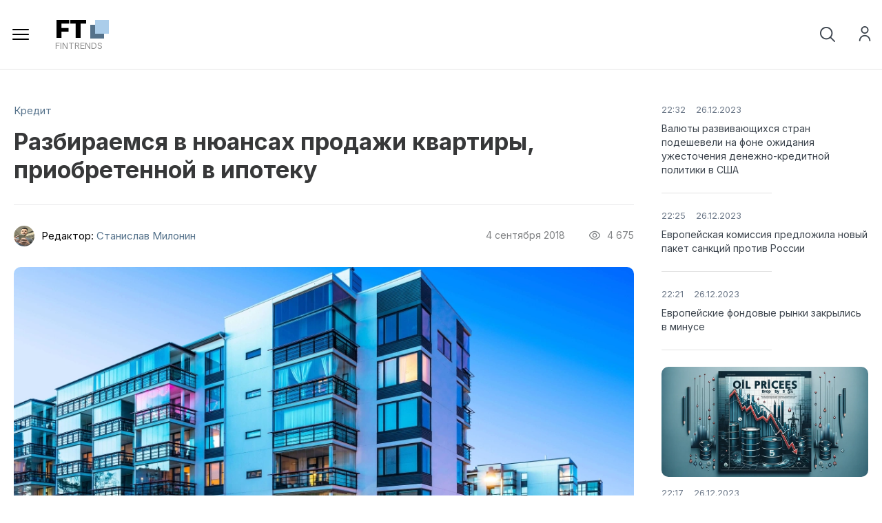

--- FILE ---
content_type: text/html; charset=utf-8
request_url: https://fintrends.ru/1491-mozhno-li-prodat-kvartiru-v-ipoteke.html
body_size: 13786
content:
<!DOCTYPE html>
<html xmlns="http://www.w3.org/1999/xhtml">
<head>
	<meta http-equiv="X-UA-Compatible" content="IE=edge" />
	<title>Продажа ипотечной квартиры: процесс, правила и советы</title>
<meta charset="utf-8">
<meta name="title" content="Продажа ипотечной квартиры: процесс, правила и советы">
<meta name="description" content="Узнайте, как продать квартиру, купленную в ипотеку, ознакомьтесь с основными этапами и правилами продажи, и получите советы для успешной сделки.">
<link rel="canonical" href="https://fintrends.ru/1491-mozhno-li-prodat-kvartiru-v-ipoteke.html">
<link rel="alternate" type="application/rss+xml" title="FinTrends | Финансовые новости, аналитика и прогнозы от экспертов RSS" href="https://fintrends.ru/rss.xml">
<link rel="alternate" type="application/rss+xml" title="FinTrends | Финансовые новости, аналитика и прогнозы от экспертов RSS Dzen" href="https://fintrends.ru/rssdzen.xml">
<link rel="search" type="application/opensearchdescription+xml" title="FinTrends | Финансовые новости, аналитика и прогнозы от экспертов" href="https://fintrends.ru/index.php?do=opensearch">
<link rel="preconnect" href="https://fintrends.ru/" fetchpriority="high">
<meta property="twitter:title" content="Продажа ипотечной квартиры: процесс, правила и советы">
<meta property="twitter:url" content="https://fintrends.ru/1491-mozhno-li-prodat-kvartiru-v-ipoteke.html">
<meta property="twitter:card" content="summary_large_image">
<meta property="twitter:image" content="https://fintrends.ru/uploads/posts/2018-09/1536050090_vozmozhno-li-prodat-kvartiru-kotoraja-v-ipoteke.jpg">
<meta property="twitter:description" content="Продажа квартиры, приобретенной в ипотеку, может показаться сложным процессом, так как она связана с обязательствами перед банком-кредитором. В данной статье мы разберем основные аспекты продажи ипотечной квартиры, рассмотрим этапы сделки и дадим полезные рекомендации для успешного проведения">
<meta property="og:type" content="article">
<meta property="og:site_name" content="FinTrends | Финансовые новости, аналитика и прогнозы от экспертов">
<meta property="og:title" content="Продажа ипотечной квартиры: процесс, правила и советы">
<meta property="og:url" content="https://fintrends.ru/1491-mozhno-li-prodat-kvartiru-v-ipoteke.html">
<meta property="og:image" content="https://fintrends.ru/uploads/posts/2018-09/1536050090_vozmozhno-li-prodat-kvartiru-kotoraja-v-ipoteke.jpg">
<meta property="og:description" content="Продажа квартиры, приобретенной в ипотеку, может показаться сложным процессом, так как она связана с обязательствами перед банком-кредитором. В данной статье мы разберем основные аспекты продажи ипотечной квартиры, рассмотрим этапы сделки и дадим полезные рекомендации для успешного проведения">
<link href="/engine/editor/css/default.css?v=9j8nc" rel="stylesheet" type="text/css">
<script src="/engine/classes/js/jquery3.js?v=9j8nc"></script>
<script src="/engine/classes/js/jqueryui3.js?v=9j8nc" defer></script>
<script src="/engine/classes/js/dle_js.js?v=9j8nc" defer></script>
<script type="application/ld+json">{"@context":"https://schema.org","@graph":[{"@type":"Article","@context":"https://schema.org/","publisher":{"@type":"Organization","name":"byRich","logo":{"@type":"ImageObject","url":"https://byrich.ru/uploads/logo_ByRich.svg"}},"name":"Разбираемся в нюансах продажи квартиры, приобретенной в ипотеку","headline":"Разбираемся в нюансах продажи квартиры, приобретенной в ипотеку","mainEntityOfPage":{"@type":"WebPage","@id":"https://fintrends.ru/1491-mozhno-li-prodat-kvartiru-v-ipoteke.html"},"datePublished":"2018-09-04T11:39:04-11:00","dateModified":"2023-04-21T02:29:11-11:00","author":{"@type":"Person","name":"Станислав Милонин","url":"https://fintrends.ru/user/%D0%A1%D1%82%D0%B0%D0%BD%D0%B8%D1%81%D0%BB%D0%B0%D0%B2+%D0%9C%D0%B8%D0%BB%D0%BE%D0%BD%D0%B8%D0%BD/"},"image":["https://fintrends.ru/uploads/posts/2018-09/1536050090_vozmozhno-li-prodat-kvartiru-kotoraja-v-ipoteke.jpg"],"description":"Продажа квартиры, приобретенной в ипотеку, может показаться сложным процессом, так как она связана с обязательствами перед банком-кредитором. В данной статье мы разберем основные аспекты продажи ипотечной квартиры, рассмотрим этапы сделки и дадим полезные рекомендации для успешного проведения"}]}</script>
    <link rel="stylesheet" href="/engine/classes/min/index.php?charset=utf-8&amp;f=/templates/fint/css/swiper.css,/templates/fint/css/style.css,/templates/fint/css/engine.css,/templates/fint/css/uicons-regular-rounded.css&amp;7" />
    <link rel="preconnect" href="https://fonts.googleapis.com" />
	<link rel="preconnect" href="https://fonts.gstatic.com" crossorigin />
	<link href="https://fonts.googleapis.com/css2?family=Inter:wght@300;400;500;600;700;800;900&display=swap" rel="stylesheet" />
	<meta name="viewport" content="width=device-width, initial-scale=1.0" />
    <link rel="icon" type="image/svg+xml" href="/favicon.svg">
    <link rel="icon" type="image/png" href="/favicon.png">
    <link rel="apple-touch-icon" href="/favicon.png">
</head>
<body class="white not-main" >
<script>
<!--
var dle_root       = '/';
var dle_admin      = '';
var dle_login_hash = '725d40eab8a520de0ff18ac93df1322a01f05034';
var dle_group      = 5;
var dle_link_type  = 1;
var dle_skin       = 'fint';
var dle_wysiwyg    = '-1';
var quick_wysiwyg  = '1';
var dle_min_search = '4';
var dle_act_lang   = ["Да", "Нет", "Ввод", "Отмена", "Сохранить", "Удалить", "Загрузка. Пожалуйста, подождите..."];
var menu_short     = 'Быстрое редактирование';
var menu_full      = 'Полное редактирование';
var menu_profile   = 'Просмотр профиля';
var menu_send      = 'Отправить сообщение';
var menu_uedit     = 'Админцентр';
var dle_info       = 'Информация';
var dle_confirm    = 'Подтверждение';
var dle_prompt     = 'Ввод информации';
var dle_req_field  = ["Заполните поле с именем", "Заполните поле с сообщением", "Заполните поле с темой сообщения"];
var dle_del_agree  = 'Вы действительно хотите удалить? Данное действие невозможно будет отменить';
var dle_spam_agree = 'Вы действительно хотите отметить пользователя как спамера? Это приведёт к удалению всех его комментариев';
var dle_c_title    = 'Отправка жалобы';
var dle_complaint  = 'Укажите текст Вашей жалобы для администрации:';
var dle_mail       = 'Ваш e-mail:';
var dle_big_text   = 'Выделен слишком большой участок текста.';
var dle_orfo_title = 'Укажите комментарий для администрации к найденной ошибке на странице:';
var dle_p_send     = 'Отправить';
var dle_p_send_ok  = 'Уведомление успешно отправлено';
var dle_save_ok    = 'Изменения успешно сохранены. Обновить страницу?';
var dle_reply_title= 'Ответ на комментарий';
var dle_tree_comm  = '0';
var dle_del_news   = 'Удалить статью';
var dle_sub_agree  = 'Вы действительно хотите подписаться на комментарии к данной публикации?';
var dle_unsub_agree  = 'Вы действительно хотите отписаться от комментариев к данной публикации?';
var dle_captcha_type  = '2';
var dle_share_interesting  = ["Поделиться ссылкой на выделенный текст", "Twitter", "Facebook", "Вконтакте", "Прямая ссылка:", "Нажмите правой клавишей мыши и выберите «Копировать ссылку»"];
var DLEPlayerLang     = {prev: 'Предыдущий',next: 'Следующий',play: 'Воспроизвести',pause: 'Пауза',mute: 'Выключить звук', unmute: 'Включить звук', settings: 'Настройки', enterFullscreen: 'На полный экран', exitFullscreen: 'Выключить полноэкранный режим', speed: 'Скорость', normal: 'Обычная', quality: 'Качество', pip: 'Режим PiP'};
var DLEGalleryLang    = {CLOSE: 'Закрыть (Esc)', NEXT: 'Следующее изображение', PREV: 'Предыдущее изображение', ERROR: 'Внимание! Обнаружена ошибка', IMAGE_ERROR: 'Не удалось загрузить изображение', TOGGLE_SLIDESHOW: 'Просмотр слайдшоу',TOGGLE_FULLSCREEN: 'Полноэкранный режим', TOGGLE_THUMBS: 'Включить / Выключить уменьшенные копии', ITERATEZOOM: 'Увеличить / Уменьшить', DOWNLOAD: 'Скачать изображение' };
var DLEGalleryMode    = 0;
var DLELazyMode       = 2;
var allow_dle_delete_news   = false;

jQuery(function($){
					setTimeout(function() {
						$.get(dle_root + "engine/ajax/controller.php?mod=adminfunction", { 'id': '1491', action: 'newsread', user_hash: dle_login_hash });
					}, 5000);
});
//-->
</script> 
<div class="head-line">
	<div class="head-line-w">
		<ul class="head-menu">
			<li><a href="/kursy-valyut.html" class="head-menu-link">Курс валют</a></li>
			<li><a href="/kurs-valyut-v-1993-godu.html" class="head-menu-link">Курс по годам</a></li>
			<li><a href="/kurs-kriptovalyut.html" class="head-menu-link">Курс криптовалют</a></li>
            <li><a href="/banks/catalog/" class="head-menu-link">Каталог банков</a></li>
			<li>
				<a href="#" class="head-menu-link">Финансовые графики</a>
				<ul>
					<li><a href="/grafik-nefti-brent-onlayn.html">График Нефти BRENT</a></li>
					<li><a href="/grafik-nefti-wti-onlayn.html">График Нефти WTI</a></li>
					<li><a href="/grafik-ceny-zolota-onlayn.html">График Золота (XAU)</a></li>
					<li><a href="/grafik-serebra-xag-usd-onlayn.html">График Серебра (XAG)</a></li>
					<li><a href="/bitcoin.html">График Биткоин (BTN)</a></li>
					<li><a href="/ethereum.html">График Эфириум (ETH)</a></li>
					<li><a href="/reyting-bankov.html">Рейтинг банков</a></li>
					<li><a href="/market-overview.html">Обзор рынка</a></li>
					<li><a href="/economic-calendar.html">Экономический календарь</a></li>
					<li><a href="/technicals.html">Технический анализ</a></li>
				</ul>
			</li>
		</ul>
		
		<div class="head-r">
			<a href="#" class="open-login"><i class="fi-rr-user"></i>Войти на сайт</a>
			<a href="/index.php?do=register"><i class="fi-rr-add"></i>Регистрация</a>
			
		</div>
	</div>
</div>
<div class="head">
	<div class="head-w">
		<div class="mob-menu"></div>
		<a href="/" class="logo"><span>FT</span>fintrends</a>
		<ul class="top-menu">
			<li><a href="/news/" class="top-menu-link">Новости</a></li>
			<li><a href="/banks/" class="top-menu-link">Банки</a></li>
			<li><a href="/credit/" class="top-menu-link">Кредит</a></li>
			<li><a href="/finance/" class="top-menu-link">Финансы</a></li>
			<li><a href="/business/" class="top-menu-link">Бизнес</a></li>
			<li><a href="/mfc/" class="top-menu-link">МФЦ</a></li>
			<li><a href="/investing/" class="top-menu-link">Инвестиции</a></li>
			<li><a href="/sistema-raschetov/" class="top-menu-link">ЭПС</a></li>
			<li><a href="/persona/" class="top-menu-link">Персона</a></li>
			<li><a href="/cryptocurrency/" class="top-menu-link">Криптовалюты</a></li>
			<li>
				<a href="#" class="top-menu-link">Рынки</a>
				<ul>					
					<li><a href="/market-movers-lsin.html">Рынок акций LSIN Великобритании</a></li>
					<li><a href="/market-movers-fwb.html">Рынок акций FWB Германии</a></li>
					<li><a href="/market-movers-swb.html">Рынок акций SWB Германии</a></li>
					<li><a href="/market-movers-xetr.html">Рынок акций XETR Германии</a></li>
					<li><a href="/market-movers-bse.html">Рынок акций BSE Индии</a></li>
					<li><a href="/market-movers-nse.html">Рынок акций NSE Индии</a></li>
					<li><a href="/market-movers-mil.html">Рынок акций MIL Италии</a></li>
                    <li><a href="/market-movers-cse.html">Рынок акций CSE Канады</a></li>
					<li><a href="/market-movers-tsx.html">Рынок акций TSX Канады</a></li>
                    <li><a href="/market-movers-tsxv.html">Рынок акций TSXV Канады</a></li>	
                    <li><a href="/market-movers-bist.html">Рынок акций BIST Турции</a></li>	
				</ul>
			</li>
		</ul>
		<div class="head-br">
			<div class="open-search"><i class="fi-rr-search"></i><i class="fi-rr-cross-small" style="display: none;"></i></div>
			
			<div class="search-block">
				<form method="post" style="margin: 0;padding: 0;">
					<input type="hidden" name="do" value="search"><input type="hidden" name="subaction" value="search" />
					<input name="story" type="text" class="form-text" id="story" value="поиск" onblur="if(this.value=='') this.value='поиск';" onfocus="if(this.value=='поиск') this.value='';" />
					<input type="submit" value="" class="form-search" />
				</form>
			</div>
		</div>
	</div>
</div>



<div class="main-wrap">
	
	
	
	
	
	<div></div>
	<div class="nmcontent ">
		<div class="full-news">
	<div class="full-news-cols">
		<div class="full-news-left">
			<div class="full-news-cat">
				<a href="https://fintrends.ru/credit/">Кредит</a>
			</div>
			<div class="full-news-title">
				<h1>Разбираемся в нюансах продажи квартиры, приобретенной в ипотеку</h1>
			</div>
			<div class="full-news-info">
				<div class="full-news-author">
					<img src="//fintrends.ru/uploads/fotos/foto_381.webp" alt="" />Редактор: <a onclick="ShowProfile('%D0%A1%D1%82%D0%B0%D0%BD%D0%B8%D1%81%D0%BB%D0%B0%D0%B2+%D0%9C%D0%B8%D0%BB%D0%BE%D0%BD%D0%B8%D0%BD', 'https://fintrends.ru/user/%D0%A1%D1%82%D0%B0%D0%BD%D0%B8%D1%81%D0%BB%D0%B0%D0%B2+%D0%9C%D0%B8%D0%BB%D0%BE%D0%BD%D0%B8%D0%BD/', '0'); return false;" href="https://fintrends.ru/user/%D0%A1%D1%82%D0%B0%D0%BD%D0%B8%D1%81%D0%BB%D0%B0%D0%B2+%D0%9C%D0%B8%D0%BB%D0%BE%D0%BD%D0%B8%D0%BD/">Станислав Милонин</a>
				</div>
				<div class="full-news-date">
					4 сентября 2018<i class="fi-rr-eye"></i>4 675
				</div>
				
			</div>
			
			<div class="full-news-text">
				<img loading="lazy" src="/uploads/mini/tiznews/d0/18686ddd054e1bcc73c99c9942bde7.webp" alt="Разбираемся в нюансах продажи квартиры, приобретенной в ипотеку" />
                <p>Продажа квартиры, приобретенной в ипотеку, может показаться сложным процессом, так как она связана с обязательствами перед банком-кредитором. В данной статье мы разберем основные аспекты продажи ипотечной квартиры, рассмотрим этапы сделки и дадим полезные рекомендации для успешного проведения продажи.</p><h2>Основные правила и условия продажи ипотечной квартиры</h2><p>Прежде всего, необходимо разобраться в правилах и условиях продажи квартиры, купленной в ипотеку. В большинстве случаев банк, выдавший ипотечный кредит, оговаривает правила продажи в договоре ипотеки. Вот основные моменты, которые следует учитывать:</p><ol><li><p>Наличие разрешения банка. Так как квартира является залогом по ипотечному кредиту, для продажи необходимо получить разрешение банка-кредитора. Обратитесь в свой банк и уточните процедуру получения разрешения на продажу.</p></li><li><p>Погашение кредита. При продаже ипотечной квартиры обязательным условием является полное погашение оставшейся суммы кредита. Покупатель квартиры может взять ипотечный кредит в банке для оплаты стоимости жилья, а вы в свою очередь должны будете погасить свой долг перед банком.</p></li><li><p>Оформление договора купли-продажи. После получения разрешения на продажу и определения покупателя, вам следует заключить договор купли-продажи с указанием условий сделки и обязательства сторон.</p></li></ol><h2>Этапы продажи ипотечной квартиры</h2><p>Продажа квартиры, приобретенной в ипотеку, состоит из нескольких этапов, которые необходимо пройти для успешного проведения сделки:</p><ol><li><p>Подготовка к продаже. На данном этапе вам следует провести анализ рынка, определить реальную стоимость своей квартиры и подготовить объявление о продаже с указанием всех необходимых сведений и фотографий.</p></li><li><p>Получение разрешения банка. Как было упомянуто выше, для продажи ипотечной квартиры необходимо получить разрешение банка-кредитора. Обратитесь в свой банк и уточните порядок получения разрешения, а также подготовьте все необходимые документы.</p></li><li><p>Поиск покупателя. На данном этапе вам необходимо разместить объявление о продаже и начать поиск заинтересованных покупателей. Рассмотрите все предложения, выберите наиболее подходящего покупателя и проведите предварительные переговоры.</p></li><li><p>Заключение договора купли-продажи. После того как вы найдете покупателя и согласуете условия сделки, необходимо заключить договор купли-продажи с указанием всех деталей и обязательств сторон.</p></li><li><p>Погашение ипотечного кредита. При продаже ипотечной квартиры обязательным условием является полное погашение оставшейся суммы кредита. Полученные от продажи средства должны быть направлены на погашение долга перед банком.</p></li><li><p>Регистрация сделки. После заключения договора купли-продажи и погашения кредита, вам необходимо обратиться в регистрационную палату для регистрации права собственности на нового владельца квартиры.</p></li></ol><h2>Советы для успешной продажи ипотечной квартиры</h2><ol><li><p>Определите реальную стоимость квартиры. Проведите анализ рынка и определите актуальную стоимость своего жилья. Это поможет вам найти покупателя быстрее и избежать нереальных ожиданий относительно цены.</p></li><li><p>Подготовьте квартиру к продаже. Убедитесь, что ваше жилье выглядит привлекательно для потенциальных покупателей. Сделайте ремонт, если это необходимо, и проведите генеральную уборку. Хорошо подготовленная квартира будет привлекать больше заинтересованных покупателей.</p></li><li>Составьте качественное объявление. Подготовьте информативное объявление о продаже с ясным описанием квартиры, ее характеристик и особенностей. Обязательно добавьте качественные фотографии, которые покажут ваше жилье в лучшем свете.</li><li><p>Будьте готовы к переговорам. При продаже ипотечной квартиры возможны переговоры о цене и условиях сделки. Будьте готовы к диалогу с потенциальными покупателями и ищите компромиссы, которые устроят обе стороны.</p></li><li><p>Обратите внимание на юридическую чистоту сделки. Убедитесь, что все документы, связанные с квартирой и ипотекой, находятся в порядке и отсутствуют юридические проблемы, которые могут помешать продаже.</p></li><li><p>Возможность рефинансирования для покупателя. Если покупатель также рассматривает возможность приобретения квартиры с использованием ипотечного кредита, предложите ему возможность рефинансирования вашего кредита. Это может снизить ставку и облегчить процесс сделки.</p></li></ol><h3>Заключение</h3><p>Продажа квартиры, приобретенной в ипотеку, может показаться сложным процессом, однако, зная основные правила и этапы сделки, вы сможете успешно продать свое жилье и погасить ипотечный кредит. Важно тщательно подготовиться к продаже, определить реальную стоимость квартиры, получить разрешение банка и найти подходящего покупателя. Соблюдение рекомендаций и советов, представленных в данной статье, поможет вам провести сделку быстро и без лишних проблем.</p>
				<div style="clear: both;"></div>
				
			</div>

			<div class="full-news-arr">
				
				<a href="https://fintrends.ru/1463-s-kakogo-vozrasta-mozhno-oformit-kartu.html"><span><i class="fi-rr-arrow-left"></i>ранее на сайте</span>Возрастные ограничения для оформления банковских карт: что нужно знать?</a>
				
				
				<a href="https://fintrends.ru/1499-povtornaja-zajavka-na-kredit-v-sberbanke.html"><span>следующий материал<i class="fi-rr-arrow-right"></i></span>Возможности повторного обращения за кредитом в Сбербанке: шаги и рекомендации</a>
				
			</div>
			
			<div class="full-news-bn">
				<div class="fcomm">
					Обсудить в комментариях <span>(0)</span><i class="fi-rr-angle-small-down"></i>
				</div>
				<div class="fsoc">
					<script src="/index.php?do=go&url=aHR0cHM6Ly95YXN0YXRpYy5uZXQvc2hhcmUyL3NoYXJlLmpz"></script>
					<div class="ya-share2" data-curtain data-size="m" data-shape="round" data-services="vkontakte,odnoklassniki,telegram,twitter,moimir,reddit,viber,messenger,whatsapp"></div>
				</div>
				<div class="flike">
					<a href="#" onclick="doRate('plus', '1491'); return false;" ><i class="fi-rr-heart"></i><span data-ratig-layer-id="1491"><span class="ratingtypeplusminus ratingplus" >+2</span></span></a>
				</div>
			</div>
			
			<div class="full-news-comm" style="display: none;">			
				<div class="comment-wrap"><!--dlecomments--></div>
				<div class="stt-block">
	<div class="stt-block-title">
		Информация
	</div>
	<div class="stt-block-content">
		<div class="error">Пожалуйста, зарегистрируйтесь или авторизуйтесь, чтобы оставлять комментарии на сайте.</div>
	</div>
</div>
			</div>
			
			<div class="full-news-bl">
				<div class="full-news-relfl">
					<a href="https://fintrends.ru/3430-komu-prinadlezhit-kvartira-kuplennaja-v-ipoteku-i-kto-javljaetsja-ee-sobstvennikom.html" class="rel-link">
	<span class="rel-link-image"><img loading="lazy" src="/uploads/mini/tizsr/fc/b569001c1a5e814747127a3ddb69cf.webp" alt="Вопросы собственности: Кто становится владельцем квартиры, приобретенной в ипотеку?" /></span>
	<span class="rel-link-title">
		Вопросы собственности: Кто становится владельцем квартиры, приобретенной в ипотеку?
	</span>
</a><a href="https://fintrends.ru/1504-mozhno-li-vzjat-vtoruju-ipoteku.html" class="rel-link">
	<span class="rel-link-image"><img loading="lazy" src="/uploads/mini/tizsr/3b/3b052f13d2924fe0c7f80166f2cd94.webp" alt="Возможность оформления второй ипотеки: условия, требования и последствия" /></span>
	<span class="rel-link-title">
		Возможность оформления второй ипотеки: условия, требования и последствия
	</span>
</a><a href="https://fintrends.ru/105-kak-oformit-ipoteku-v-brake.html" class="rel-link">
	<span class="rel-link-image"><img loading="lazy" src="/uploads/mini/tizsr/be/07ebe18de74aa3e8735ea72253ae3e.webp" alt="Процесс оформления ипотеки для супругов: подробное руководство" /></span>
	<span class="rel-link-title">
		Процесс оформления ипотеки для супругов: подробное руководство
	</span>
</a><a href="https://fintrends.ru/133-pogashenie-ipoteki-materinskim-kapitalom.html" class="rel-link">
	<span class="rel-link-image"><img loading="lazy" src="/uploads/mini/tizsr/45/0c513fd93bc37f8af3b85c78a21866.webp" alt="Возможности погашения ипотеки с использованием материнского капитала" /></span>
	<span class="rel-link-title">
		Возможности погашения ипотеки с использованием материнского капитала
	</span>
</a><a href="https://fintrends.ru/98-kak-dosrochno-pogasit-ipoteku.html" class="rel-link">
	<span class="rel-link-image"><img loading="lazy" src="/uploads/mini/tizsr/2e/ac5861cd812b8ec1c954c22e51b652.webp" alt="Досрочное избавление от ипотечных обязательств" /></span>
	<span class="rel-link-title">
		Досрочное избавление от ипотечных обязательств
	</span>
</a><a href="https://fintrends.ru/2578-kak-sokratit-sroki-ipoteki.html" class="rel-link">
	<span class="rel-link-image"><img loading="lazy" src="/uploads/mini/tizsr/f4/87e76bd00d22a4bc04b4175a1a1d75.webp" alt="Ускоренное погашение ипотеки: методы и рекомендации" /></span>
	<span class="rel-link-title">
		Ускоренное погашение ипотеки: методы и рекомендации
	</span>
</a><a href="https://fintrends.ru/456-gde-nizhe-procent-po-kreditu.html" class="rel-link">
	<span class="rel-link-image"><img loading="lazy" src="/uploads/mini/tizsr/09/3a027f3eb804fcf82b8584fbb4620d.webp" alt="Выбор кредита с минимальной процентной ставкой: полезные советы и рекомендации" /></span>
	<span class="rel-link-title">
		Выбор кредита с минимальной процентной ставкой: полезные советы и рекомендации
	</span>
</a><a href="https://fintrends.ru/655-sberbank-anketa-na-ipoteku.html" class="rel-link">
	<span class="rel-link-image"><img loading="lazy" src="/uploads/mini/tizsr/5b/34df13a228c7eb77b82efa095b71be.webp" alt="Заполнение анкеты на ипотеку в Сбербанке: пошаговое руководство" /></span>
	<span class="rel-link-title">
		Заполнение анкеты на ипотеку в Сбербанке: пошаговое руководство
	</span>
</a><a href="https://fintrends.ru/683-maksimalnaja-pereplata-po-kreditu.html" class="rel-link">
	<span class="rel-link-image"><img loading="lazy" src="/uploads/mini/tizsr/e9/af95d4aaa3714a9b63165560636213.webp" alt="Как минимизировать переплату по кредиту: советы и рекомендации" /></span>
	<span class="rel-link-title">
		Как минимизировать переплату по кредиту: советы и рекомендации
	</span>
</a><a href="https://fintrends.ru/331-kak-vzjat-kredit-ip.html" class="rel-link">
	<span class="rel-link-image"><img loading="lazy" src="/uploads/mini/tizsr/61/e0c155451d2ea40170a6be792ab779.webp" alt="Как индивидуальным предпринимателям оформить кредит: полезные советы и рекомендации" /></span>
	<span class="rel-link-title">
		Как индивидуальным предпринимателям оформить кредит: полезные советы и рекомендации
	</span>
</a><a href="https://fintrends.ru/674-dosrochnoe-pogashenie-kredita-v-sberbanke.html" class="rel-link">
	<span class="rel-link-image"><img loading="lazy" src="/uploads/mini/tizsr/5d/28df64ec805276ca4f84718f44cc72.webp" alt="Досрочное погашение кредита в Сбербанке: преимущества, процедура и возможные подводные камни" /></span>
	<span class="rel-link-title">
		Досрочное погашение кредита в Сбербанке: преимущества, процедура и возможные подводные камни
	</span>
</a><a href="https://fintrends.ru/2854-kredit-zarplatnym-klientam-alfa-banka.html" class="rel-link">
	<span class="rel-link-image"><img loading="lazy" src="/uploads/mini/tizsr/f2/3ad87ff58194bc70a99a8a77fdf480.webp" alt="Кредит для зарплатных клиентов Альфа-Банка: условия, возможности и особенности" /></span>
	<span class="rel-link-title">
		Кредит для зарплатных клиентов Альфа-Банка: условия, возможности и особенности
	</span>
</a>
				</div>
			</div>
			
			<div class="full-news-bl">
				<div class="full-news-bl-title">
					Новое на сайте:
				</div>
				<div class="mainflex">
					<div class="main-news ajax-news">
	<a href="https://fintrends.ru/7169-kak-otkryt-raschetnyj-schet-dlja-ip-za-15-minut-v-loko-banke.html" class="main-news-image">
       <img loading="lazy" src="/uploads/mini/tiznews/93/7dc9a11a89ed80dfb7b4e001ca9ab0.webp" alt="Как открыть расчётный счёт для ИП за 15 минут в ЛОКО-Банке" />
	</a>
	<div class="main-news-info">
		5 февраля 2025<i class="fi-rr-eye"></i>238
	</div>
	<div class="main-news-title">
		<a href="https://fintrends.ru/7169-kak-otkryt-raschetnyj-schet-dlja-ip-za-15-minut-v-loko-banke.html">Как открыть расчётный счёт для ИП за 15 минут в ЛОКО-Банке</a>
	</div>
	<div class="main-news-text">
		Открытие расчётного счёта — важный этап в деятельности индивидуального предпринимателя. ЛОКО-Банк предлагает быстрый и...
	</div>
</div><div class="main-news ajax-news">
	<a href="https://fintrends.ru/7158-kak-nalogovaja-politika-formiruet-korporativnye-finansy-jekspertnyj-analiz.html" class="main-news-image">
       <img loading="lazy" src="/uploads/mini/tiznews/c0/ae3bc7653dbb191ae852067f8bdb7e.webp" alt="Как налоговая политика формирует корпоративные финансы: экспертный анализ" />
	</a>
	<div class="main-news-info">
		24 августа 2023<i class="fi-rr-eye"></i>1 902
	</div>
	<div class="main-news-title">
		<a href="https://fintrends.ru/7158-kak-nalogovaja-politika-formiruet-korporativnye-finansy-jekspertnyj-analiz.html">Как налоговая политика формирует корпоративные финансы: экспертный анализ</a>
	</div>
	<div class="main-news-text">
		Этот материал исследует, как изменения в налоговой политике влияют на корпоративные финансы, и делает акцент на...
	</div>
</div><div class="main-news ajax-news">
	<a href="https://fintrends.ru/7157-kak-ocenit-finansovoe-zdorove-kompanii-glubokoe-pogruzhenie-v-kljuchevye-pokazateli.html" class="main-news-image">
       <img loading="lazy" src="/uploads/mini/tiznews/72/565efdc9ef7f6293127f332ecee181.webp" alt="Как оценить финансовое здоровье компании? Глубокое погружение в ключевые показатели" />
	</a>
	<div class="main-news-info">
		24 августа 2023<i class="fi-rr-eye"></i>2 024
	</div>
	<div class="main-news-title">
		<a href="https://fintrends.ru/7157-kak-ocenit-finansovoe-zdorove-kompanii-glubokoe-pogruzhenie-v-kljuchevye-pokazateli.html">Как оценить финансовое здоровье компании? Глубокое погружение в ключевые показатели</a>
	</div>
	<div class="main-news-text">
		Эта статья представляет собой глубокое погружение в мир финансовых показателей, которые определяют здоровье компании....
	</div>
</div><div class="main-news ajax-news">
	<a href="https://fintrends.ru/7113-chto-takoe-ipo-i-kak-jeto-vlijaet-na-finansovyj-rynok.html" class="main-news-image">
       <img loading="lazy" src="/uploads/mini/tiznews/6d/1dba9611d4777ae04d167a182e0319.webp" alt="Что такое IPO и как это влияет на финансовый рынок" />
	</a>
	<div class="main-news-info">
		18 июня 2023<i class="fi-rr-eye"></i>2 247
	</div>
	<div class="main-news-title">
		<a href="https://fintrends.ru/7113-chto-takoe-ipo-i-kak-jeto-vlijaet-na-finansovyj-rynok.html">Что такое IPO и как это влияет на финансовый рынок</a>
	</div>
	<div class="main-news-text">
		В этой статье мы рассматриваем понятие IPO, его важность для финансового рынка и последствия для компании, проводящей...
	</div>
</div><div class="main-news ajax-news">
	<a href="https://fintrends.ru/7112-jetichnoe-investirovanie-kak-sochetat-pribyl-s-otvetstvennostju.html" class="main-news-image">
       <img loading="lazy" src="/uploads/mini/tiznews/2f/153deac131c67a390d42adadba84ff.webp" alt="Этичное инвестирование: Как сочетать прибыль с ответственностью" />
	</a>
	<div class="main-news-info">
		18 июня 2023<i class="fi-rr-eye"></i>2 696
	</div>
	<div class="main-news-title">
		<a href="https://fintrends.ru/7112-jetichnoe-investirovanie-kak-sochetat-pribyl-s-otvetstvennostju.html">Этичное инвестирование: Как сочетать прибыль с ответственностью</a>
	</div>
	<div class="main-news-text">
		Эта статья погружает вас в концепцию этичного инвестирования. Вы узнаете о его принципах, практике и значении в...
	</div>
</div>
				</div>
			</div>
		</div>
		<div class="full-news-right" data-sticky-container>
			<div class="fladv" data-sticky data-margin-top="20" data-margin-bottom="20">
				<div class="lnews">
	<a href="https://fintrends.ru/7164-valjuty-razvivajuschihsja-stran-podesheveli-na-fone-ozhidanija-uzhestochenija-denezhno-kreditnoj-politiki-v-ssha.html" class="lnews-image"><img loading="lazy" src="/uploads/mini/tiznews/16/e07841a945ab9e1599a8b9d963651e.webp" alt="Валюты развивающихся стран подешевели на фоне ожидания ужесточения денежно-кредитной политики в США" /></a>
	<div class="lnews-date"><span>22:32</span>26.12.2023</div>
	<a href="https://fintrends.ru/7164-valjuty-razvivajuschihsja-stran-podesheveli-na-fone-ozhidanija-uzhestochenija-denezhno-kreditnoj-politiki-v-ssha.html" class="lnews-title">Валюты развивающихся стран подешевели на фоне ожидания ужесточения денежно-кредитной политики в США</a>
</div><div class="lnews">
	<a href="https://fintrends.ru/7163-evropejskaja-komissija-predlozhila-novyj-paket-sankcij-protiv-rossii.html" class="lnews-image"><img loading="lazy" src="/uploads/mini/tiznews/3b/d34ad7e45c1771d40c59d0b355353e.webp" alt="Европейская комиссия предложила новый пакет санкций против России" /></a>
	<div class="lnews-date"><span>22:25</span>26.12.2023</div>
	<a href="https://fintrends.ru/7163-evropejskaja-komissija-predlozhila-novyj-paket-sankcij-protiv-rossii.html" class="lnews-title">Европейская комиссия предложила новый пакет санкций против России</a>
</div><div class="lnews">
	<a href="https://fintrends.ru/7162-evropejskie-fondovye-rynki-zakrylis-v-minuse.html" class="lnews-image"><img loading="lazy" src="/uploads/mini/tiznews/82/a4eac7241c4abb196dfcaf01a61590.webp" alt="Европейские фондовые рынки закрылись в минусе" /></a>
	<div class="lnews-date"><span>22:21</span>26.12.2023</div>
	<a href="https://fintrends.ru/7162-evropejskie-fondovye-rynki-zakrylis-v-minuse.html" class="lnews-title">Европейские фондовые рынки закрылись в минусе</a>
</div><div class="lnews">
	<a href="https://fintrends.ru/7161-ceny-na-neft-upali-na-5-posle-togo-kak-kitaj-oslabil-karantinnye-mery.html" class="lnews-image"><img loading="lazy" src="/uploads/mini/tiznews/d9/614e30d46f4578f455d4689962156e.webp" alt="Цены на нефть упали на 5% после того, как Китай ослабил карантинные меры" /></a>
	<div class="lnews-date"><span>22:17</span>26.12.2023</div>
	<a href="https://fintrends.ru/7161-ceny-na-neft-upali-na-5-posle-togo-kak-kitaj-oslabil-karantinnye-mery.html" class="lnews-title">Цены на нефть упали на 5% после того, как Китай ослабил карантинные меры</a>
</div><div class="lnews">
	<a href="https://fintrends.ru/7156-ceny-na-neft-gotovy-snizitsja-iz-za-prognozov-po-stavkam-ssha-i-problemam-kitaja.html" class="lnews-image"><img loading="lazy" src="/uploads/mini/tiznews/3f/1916e0724c44e3130caea81c300e94.webp" alt="Цены на нефть готовы снизиться из-за прогнозов по ставкам США и проблемам Китая" /></a>
	<div class="lnews-date"><span>11:17</span>18.08.2023</div>
	<a href="https://fintrends.ru/7156-ceny-na-neft-gotovy-snizitsja-iz-za-prognozov-po-stavkam-ssha-i-problemam-kitaja.html" class="lnews-title">Цены на нефть готовы снизиться из-за прогнозов по ставкам США и проблемам Китая</a>
</div><div class="lnews">
	<a href="https://fintrends.ru/7155-kitajskie-gosbanki-prodolzhajut-prodavat-dollary-dlja-podderzhanija-juanja.html" class="lnews-image"><img loading="lazy" src="/uploads/mini/tiznews/98/9358bcf9ad3898cf150236b0e9eeeb.webp" alt="Китайские госбанки продолжают продавать доллары для поддержания юаня" /></a>
	<div class="lnews-date"><span>11:12</span>18.08.2023</div>
	<a href="https://fintrends.ru/7155-kitajskie-gosbanki-prodolzhajut-prodavat-dollary-dlja-podderzhanija-juanja.html" class="lnews-title">Китайские госбанки продолжают продавать доллары для поддержания юаня</a>
</div><div class="lnews">
	<a href="https://fintrends.ru/7154-snizhenie-cen-na-neft-iz-za-opasenij-iz-za-vozmozhnogo-povyshenija-procentnyh-stavok-v-ssha.html" class="lnews-image"><img loading="lazy" src="/uploads/mini/tiznews/47/e8338a31bf62d7ada0246a22af4a85.webp" alt="Снижение цен на нефть из-за опасений из-за возможного повышения процентных ставок в США" /></a>
	<div class="lnews-date"><span>11:48</span>03.07.2023</div>
	<a href="https://fintrends.ru/7154-snizhenie-cen-na-neft-iz-za-opasenij-iz-za-vozmozhnogo-povyshenija-procentnyh-stavok-v-ssha.html" class="lnews-title">Снижение цен на нефть из-за опасений из-за возможного повышения процентных ставок в США</a>
</div>
			</div>
		</div>
	</div>
	
</div>

<script>
	$('body').on('click', '.fcomm', function(){
		$('.full-news-comm').slideToggle();
		return false;
	});
	
	$('.main-news:nth-child(1)').addClass('mntt');
	$('.main-news:nth-child(2)').addClass('mnt');
	
	
</script>
<script type="text/javascript">
function addLink() {
  var body_element = document.getElementsByTagName('body')[0];
  var selection;
  selection = window.getSelection();
  var pagelink = "<br /> Источник: <a href='"+document.location.href+"'>"+document.location.href+"</a><br />"; //
  var copytext = selection + pagelink;
  var newdiv = document.createElement('div');
  body_element.appendChild(newdiv);
  newdiv.innerHTML = copytext;
  selection.selectAllChildren(newdiv);
  window.setTimeout(function() {
  body_element.removeChild(newdiv);
  },0);
}
document.oncopy = addLink;
</script>
	</div>
	<script>
	
	$('.main-news:nth-child(9),.main-news:nth-child(18)').addClass('mntt');
	$('.main-news:nth-child(10),.main-news:nth-child(11),.main-news:nth-child(16),.main-news:nth-child(17)').addClass('mnt');
	</script>
	
	
</div>

<div class="footer">
	<div class="footer-w">
		<div class="footer-left">
			<a href="/" class="footer-logo"><span>FT</span>fintrends</a>
			<div class="footer-text">
				© 2023 Cетевое издание «Финансовые Тренды».
				<br />Проект информирует о важнейших экономических и финансовых событиях, предлагая анализ и прогнозы развития ситуации.
			</div>
			<div class="footer-soc">
				<a href="/index.php?do=go&url=aHR0cHM6Ly9uZXdzLmdvb2dsZS5jb20vcHVibGljYXRpb25zL0NBQXFCd2dLTU9fNWlRc3d0Y3FjQXc%2FaGw9cnUmYW1wO2dsPVJVJmFtcDtjZWlkPVJVOnJ1" target="_blank"><img src="/templates/fint/images/google.svg" width="16" height="16" alt="Google Новости" /></a>
				<a href="/index.php?do=go&url=aHR0cHM6Ly9kemVuLnJ1L25ld3MvP2ZhdmlkPTI1NDE2OTc4OA%3D%3D" target="_blank"><img src="/templates/fint/images/yandex.svg" width="16" height="16" alt="Яндекс Новости" /></a>
				<a href="/index.php?do=go&url=aHR0cHM6Ly90d2l0dGVyLmNvbS9GaW5UcmVuZHNfcnU%3D" target="_blank"><img src="/templates/fint/images/footer4.svg" width="16" height="16" alt="Twitter" /></a>
				<a href="/index.php?do=go&url=aHR0cHM6Ly92ay5jb20vZmludHJlbmRz" target="_blank"><img src="/templates/fint/images/footer6.svg" width="16" height="16" alt="Вконтакте" /></a>
                <a href="/index.php?do=go&url=aHR0cHM6Ly9vay5ydS9ncm91cC83MDAwMDAwMjczMDYyOA%3D%3D" target="_blank"><img src="/templates/fint/images/ok.svg" width="16" height="16" alt="Одноклассники" /></a>
                <a href="/index.php?do=go&url=aHR0cHM6Ly90Lm1lL2ZpbnRyZW5kc19ydQ%3D%3D" target="_blank"><img src="/templates/fint/images/footer3.svg" width="16" height="16" alt="Телеграм" /></a>
			</div>
		</div>
		<div class="footer-right">
			<div class="footer-col">
				<i>Советы и рекомендации</i>
				<a href="/banks/">Банки</a>
				<a href="/credit/">Кредит</a>
				<a href="/finance/">Финансы</a>
				<a href="/business/">Бизнес</a>
				<a href="/mfc/">МФЦ</a>
				<a href="/investing/">Инвестиции</a>
				<a href="/sistema-raschetov/">ЭПС</a>
				<a href="/persona/">Персона</a>
				<a href="/cryptocurrency/">Криптовалюты</a>
				<a href="/prediction/">Прогнозы</a>
			</div>
			
			<div class="footer-col">
				<i>Калькуляторы</i>
				<a href="/kalkulyator-dlya-rascheta-nds-onlayn.html">Расчет НДС</a>
				<a href="/kalkulyator-refinansirovanie.html">Рефинансирование</a>
				<a href="/calculator-ndfl.html">Калькулятор НДФЛ</a>
				<a href="/peni.html">Калькулятор пеней</a>
				<a href="/kalkulyator-vkladov.html">Калькулятор вкладов</a>
				<a href="/kreditnyy-kalkulyator.html">Кредитный калькулятор</a>
				<a href="/ipotechnyy-kalkulyator.html">Ипотечный калькулятор</a>
				<a href="/raschet-fiksirovannyh-vznosov-ip.html">Расчет взносов ИП</a>
				<a href="/kalkulyator-mikrozayma.html">Калькулятор займа</a>
				<a href="/calculators-autocredits.html">Рассчитать автокредит</a>
				<a href="/invest-calculator.html">Расчет инвестиций</a>
			</div>
			
			<div class="footer-col">
				<i>Инструменты</i>
				<a href="/kursy-valyut.html">Курс валют</a>
				<a href="/kurs-valyut-v-1993-godu.html">Курс по годам</a>
				<a href="/usdebtclock.html">Госдолг США</a>
				<a href="/banks/catalog/">Каталог банков</a>
				<a href="/konverter-valyut.html">Конвертер валют</a>
				<a href="/kurs-kriptovalyut.html">Курс криптовалют</a>
                <a href="https://melap.ru/characters/" target="_blank">Персонажи</a>
			</div>
			
			<div class="footer-col">
				<i>Информация</i>
                <a href="/risk-warning.html">Риски</a>
                <a href="/cookie.html">Cookie</a>
                <a href="/?do=feedback">Контакты</a>
				<a href="/about.html">Редакция</a>
				<a href="/terms.html">Соглашение</a>
				<a href="/ispolzovanie.html">Использование</a>
				<a href="/privacy.html">Конфиденциальность</a>                
			</div>
		</div>
	</div>
</div>


<div class="login-wrap">
	<div class="login-fl">
		<div class="login-block">
			<div class="login-block-title">
				Войти на сайт
				<div class="login-close"></div>
			</div>
			<div class="login-block-content">
				<form method="post" action="">
					<div class="login-line">
						<input name="login_name" type="text" class="login-input-text" placeholder="Ваш логин" />
					</div>
					<div class="login-line">
						<input name="login_password" type="password" class="login-input-text" placeholder="Ваш пароль" />
					</div>
					<div style="clear: both;"></div>
					<input onclick="submit();" type="submit" class="enter" value="Войти" /><input name="login" type="hidden" id="login" value="submit" />
					<div class="reg-link">
						<a href="https://fintrends.ru/index.php?do=register" title="регистрация на сайте">Регистрация</a> / 
						<a href="https://fintrends.ru/index.php?do=lostpassword" title="регистрация на сайте">Забыл пароль</a>			
					</div>			
				</form>
			</div>			
		</div>
		
	</div>
</div>

<div class="mob-shad"></div><div class="mob-panel"><div class="mob-panel2"></div></div><div class="mob-close"></div>
<script type="text/javascript" src="/templates/fint/js/swiper.jquery.min.js"></script>
<script type="text/javascript" src="/templates/fint/js/jquery.ttabs.js"></script>
<script type="text/javascript" src="/templates/fint/js/sticky.min.js"></script>
<script type="text/javascript" src="/templates/fint/js/active.js"></script>

<script type="text/javascript"><!--
new Image().src = "//counter.yadro.ru/hit?r"+
escape(document.referrer)+((typeof(screen)=="undefined")?"":
";s"+screen.width+"*"+screen.height+"*"+(screen.colorDepth?
screen.colorDepth:screen.pixelDepth))+";u"+escape(document.URL)+
";"+Math.random();//--></script>
<script type="text/javascript" >
   (function(m,e,t,r,i,k,a){m[i]=m[i]||function(){(m[i].a=m[i].a||[]).push(arguments)};
   m[i].l=1*new Date();
   for (var j = 0; j < document.scripts.length; j++) {if (document.scripts[j].src === r) { return; }}
   k=e.createElement(t),a=e.getElementsByTagName(t)[0],k.async=1,k.src=r,a.parentNode.insertBefore(k,a)})
   (window, document, "script", "https://mc.yandex.ru/metrika/tag.js", "ym");

   ym(98740452, "init", {
        clickmap:true,
        trackLinks:true,
        accurateTrackBounce:true
   });
</script>
<noscript><div><img src="https://mc.yandex.ru/watch/98740452" style="position:absolute; left:-9999px;" alt="" /></div></noscript>
<script defer src="https://static.cloudflareinsights.com/beacon.min.js/vcd15cbe7772f49c399c6a5babf22c1241717689176015" integrity="sha512-ZpsOmlRQV6y907TI0dKBHq9Md29nnaEIPlkf84rnaERnq6zvWvPUqr2ft8M1aS28oN72PdrCzSjY4U6VaAw1EQ==" data-cf-beacon='{"version":"2024.11.0","token":"0549fbf55e5e4d23ae87b025061c6175","r":1,"server_timing":{"name":{"cfCacheStatus":true,"cfEdge":true,"cfExtPri":true,"cfL4":true,"cfOrigin":true,"cfSpeedBrain":true},"location_startswith":null}}' crossorigin="anonymous"></script>
</body>
</html>
<!-- © FinTrends.ru -->
